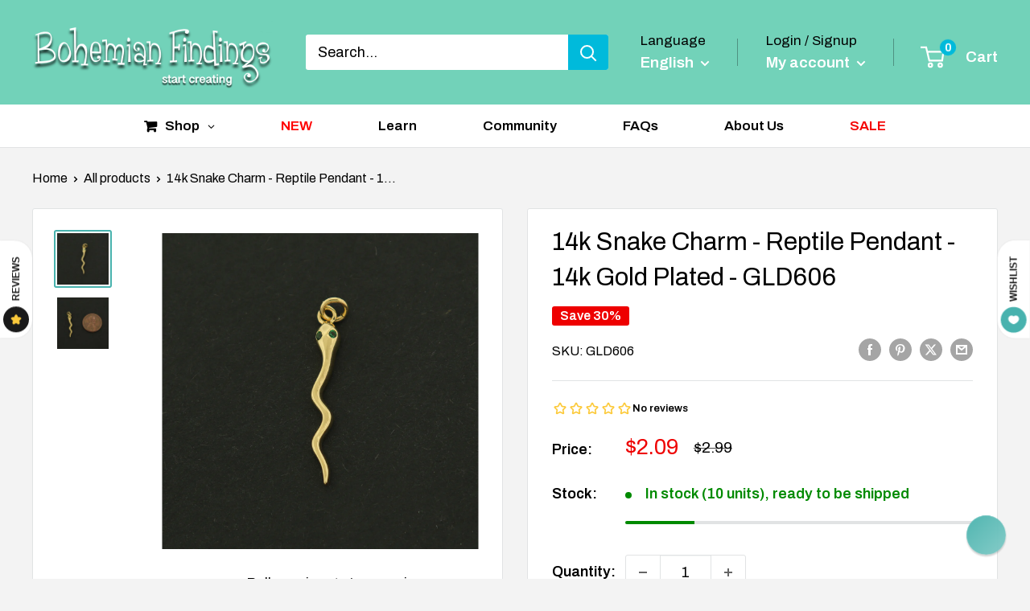

--- FILE ---
content_type: text/javascript; charset=utf-8
request_url: https://www.bohemianfindings.com/products/14k-snake-charm-reptile-pendant-14k-gold-plated-gld606.js
body_size: 803
content:
{"id":7789260636357,"title":"14k Snake Charm - Reptile Pendant - 14k Gold Plated - GLD606","handle":"14k-snake-charm-reptile-pendant-14k-gold-plated-gld606","description":"\u003cp\u003eCheck out these super cute snake charms... with green rhinestone details! They are made of 14k gold plated copper. \u003c\/p\u003e\n\u003cp\u003eYou will receive 1 charm.\u003c\/p\u003e\n\u003cp\u003eMeasurements: 3.5mm x 25mm\u003c\/p\u003e\n\u003cp\u003eHole size: 2mm\u003c\/p\u003e\n\u003cp\u003eThese charms are lead, nickel and cadmium free. We recommend avoiding moisture and chemicals as they can impact the finish of the charm. You can clean them easily with a small amount of warm water and a q-tip. \u003c\/p\u003e\n\u003cp\u003e \u003c\/p\u003e","published_at":"2024-04-16T12:53:27-04:00","created_at":"2024-04-14T10:05:14-04:00","vendor":"Bohemian Findings","type":"","tags":["0325-new","2025bd-newlyadded","2025boxday-new","2025boxingday-new","25bds-moveto30","25bdsto30","25bdsto30v2","cat-Charms \u0026 Pendants","charmsides-One Sided","charmsize-Medium (16mm-30mm)","charmstyle-Pendant","charmtheme-Halloween","charmtheme-Rhinestone \u0026 Other Accents","color-Green","desert","halloween","material-14k Gold Plated","material-Plated Copper","NEW209","NLOA","NLOE2","plating-14k Gold","real gold plated","reptile","rhinestone-other-accents","sale-Sale \u0026 Liquidation","snake","snakes","spooky","spooky season","thirtypercent","tones-14k Gold Plated","tones-Gold Tone"],"price":209,"price_min":209,"price_max":209,"available":true,"price_varies":false,"compare_at_price":299,"compare_at_price_min":299,"compare_at_price_max":299,"compare_at_price_varies":false,"variants":[{"id":43243020878021,"title":"Default Title","option1":"Default Title","option2":null,"option3":null,"sku":"GLD606","requires_shipping":true,"taxable":true,"featured_image":null,"available":true,"name":"14k Snake Charm - Reptile Pendant - 14k Gold Plated - GLD606","public_title":null,"options":["Default Title"],"price":209,"weight":5,"compare_at_price":299,"inventory_management":"shopify","barcode":null,"requires_selling_plan":false,"selling_plan_allocations":[]}],"images":["\/\/cdn.shopify.com\/s\/files\/1\/0251\/9256\/2772\/files\/14k-Snake-Charm-Reptile-Pendant-14k-Gold-Plated-GLD606.jpg?v=1758190704","\/\/cdn.shopify.com\/s\/files\/1\/0251\/9256\/2772\/files\/14k-Snake-Charm-Reptile-Pendant-14k-Gold-Plated-GLD606-2.jpg?v=1758190707"],"featured_image":"\/\/cdn.shopify.com\/s\/files\/1\/0251\/9256\/2772\/files\/14k-Snake-Charm-Reptile-Pendant-14k-Gold-Plated-GLD606.jpg?v=1758190704","options":[{"name":"Title","position":1,"values":["Default Title"]}],"url":"\/products\/14k-snake-charm-reptile-pendant-14k-gold-plated-gld606","media":[{"alt":null,"id":26901036859589,"position":1,"preview_image":{"aspect_ratio":1.0,"height":2453,"width":2452,"src":"https:\/\/cdn.shopify.com\/s\/files\/1\/0251\/9256\/2772\/files\/14k-Snake-Charm-Reptile-Pendant-14k-Gold-Plated-GLD606.jpg?v=1758190704"},"aspect_ratio":1.0,"height":2453,"media_type":"image","src":"https:\/\/cdn.shopify.com\/s\/files\/1\/0251\/9256\/2772\/files\/14k-Snake-Charm-Reptile-Pendant-14k-Gold-Plated-GLD606.jpg?v=1758190704","width":2452},{"alt":null,"id":26901036826821,"position":2,"preview_image":{"aspect_ratio":1.0,"height":3030,"width":3030,"src":"https:\/\/cdn.shopify.com\/s\/files\/1\/0251\/9256\/2772\/files\/14k-Snake-Charm-Reptile-Pendant-14k-Gold-Plated-GLD606-2.jpg?v=1758190707"},"aspect_ratio":1.0,"height":3030,"media_type":"image","src":"https:\/\/cdn.shopify.com\/s\/files\/1\/0251\/9256\/2772\/files\/14k-Snake-Charm-Reptile-Pendant-14k-Gold-Plated-GLD606-2.jpg?v=1758190707","width":3030}],"requires_selling_plan":false,"selling_plan_groups":[]}

--- FILE ---
content_type: text/javascript; charset=utf-8
request_url: https://www.bohemianfindings.com/products/14k-snake-charm-reptile-pendant-14k-gold-plated-gld606.js
body_size: 606
content:
{"id":7789260636357,"title":"14k Snake Charm - Reptile Pendant - 14k Gold Plated - GLD606","handle":"14k-snake-charm-reptile-pendant-14k-gold-plated-gld606","description":"\u003cp\u003eCheck out these super cute snake charms... with green rhinestone details! They are made of 14k gold plated copper. \u003c\/p\u003e\n\u003cp\u003eYou will receive 1 charm.\u003c\/p\u003e\n\u003cp\u003eMeasurements: 3.5mm x 25mm\u003c\/p\u003e\n\u003cp\u003eHole size: 2mm\u003c\/p\u003e\n\u003cp\u003eThese charms are lead, nickel and cadmium free. We recommend avoiding moisture and chemicals as they can impact the finish of the charm. You can clean them easily with a small amount of warm water and a q-tip. \u003c\/p\u003e\n\u003cp\u003e \u003c\/p\u003e","published_at":"2024-04-16T12:53:27-04:00","created_at":"2024-04-14T10:05:14-04:00","vendor":"Bohemian Findings","type":"","tags":["0325-new","2025bd-newlyadded","2025boxday-new","2025boxingday-new","25bds-moveto30","25bdsto30","25bdsto30v2","cat-Charms \u0026 Pendants","charmsides-One Sided","charmsize-Medium (16mm-30mm)","charmstyle-Pendant","charmtheme-Halloween","charmtheme-Rhinestone \u0026 Other Accents","color-Green","desert","halloween","material-14k Gold Plated","material-Plated Copper","NEW209","NLOA","NLOE2","plating-14k Gold","real gold plated","reptile","rhinestone-other-accents","sale-Sale \u0026 Liquidation","snake","snakes","spooky","spooky season","thirtypercent","tones-14k Gold Plated","tones-Gold Tone"],"price":209,"price_min":209,"price_max":209,"available":true,"price_varies":false,"compare_at_price":299,"compare_at_price_min":299,"compare_at_price_max":299,"compare_at_price_varies":false,"variants":[{"id":43243020878021,"title":"Default Title","option1":"Default Title","option2":null,"option3":null,"sku":"GLD606","requires_shipping":true,"taxable":true,"featured_image":null,"available":true,"name":"14k Snake Charm - Reptile Pendant - 14k Gold Plated - GLD606","public_title":null,"options":["Default Title"],"price":209,"weight":5,"compare_at_price":299,"inventory_management":"shopify","barcode":null,"requires_selling_plan":false,"selling_plan_allocations":[]}],"images":["\/\/cdn.shopify.com\/s\/files\/1\/0251\/9256\/2772\/files\/14k-Snake-Charm-Reptile-Pendant-14k-Gold-Plated-GLD606.jpg?v=1758190704","\/\/cdn.shopify.com\/s\/files\/1\/0251\/9256\/2772\/files\/14k-Snake-Charm-Reptile-Pendant-14k-Gold-Plated-GLD606-2.jpg?v=1758190707"],"featured_image":"\/\/cdn.shopify.com\/s\/files\/1\/0251\/9256\/2772\/files\/14k-Snake-Charm-Reptile-Pendant-14k-Gold-Plated-GLD606.jpg?v=1758190704","options":[{"name":"Title","position":1,"values":["Default Title"]}],"url":"\/products\/14k-snake-charm-reptile-pendant-14k-gold-plated-gld606","media":[{"alt":null,"id":26901036859589,"position":1,"preview_image":{"aspect_ratio":1.0,"height":2453,"width":2452,"src":"https:\/\/cdn.shopify.com\/s\/files\/1\/0251\/9256\/2772\/files\/14k-Snake-Charm-Reptile-Pendant-14k-Gold-Plated-GLD606.jpg?v=1758190704"},"aspect_ratio":1.0,"height":2453,"media_type":"image","src":"https:\/\/cdn.shopify.com\/s\/files\/1\/0251\/9256\/2772\/files\/14k-Snake-Charm-Reptile-Pendant-14k-Gold-Plated-GLD606.jpg?v=1758190704","width":2452},{"alt":null,"id":26901036826821,"position":2,"preview_image":{"aspect_ratio":1.0,"height":3030,"width":3030,"src":"https:\/\/cdn.shopify.com\/s\/files\/1\/0251\/9256\/2772\/files\/14k-Snake-Charm-Reptile-Pendant-14k-Gold-Plated-GLD606-2.jpg?v=1758190707"},"aspect_ratio":1.0,"height":3030,"media_type":"image","src":"https:\/\/cdn.shopify.com\/s\/files\/1\/0251\/9256\/2772\/files\/14k-Snake-Charm-Reptile-Pendant-14k-Gold-Plated-GLD606-2.jpg?v=1758190707","width":3030}],"requires_selling_plan":false,"selling_plan_groups":[]}